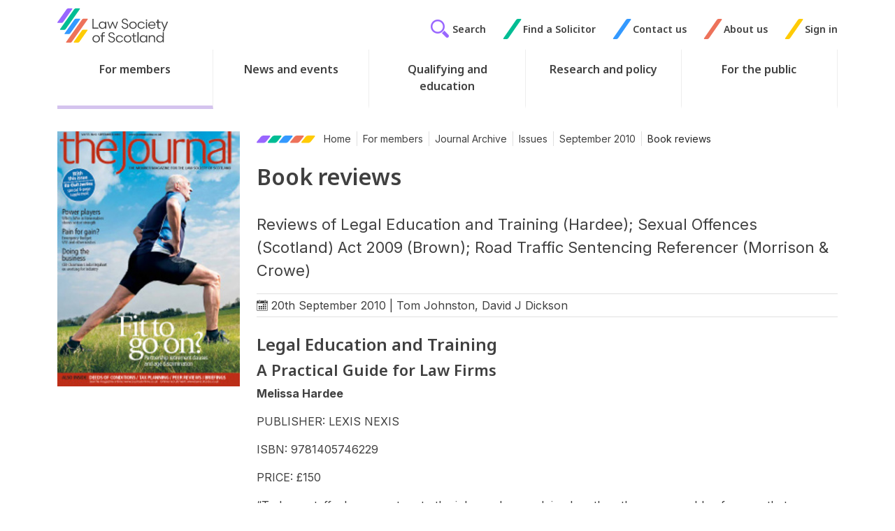

--- FILE ---
content_type: text/html; charset=utf-8
request_url: https://www.lawscot.org.uk/members/journal/issues/vol-55-issue-09/book-reviews/
body_size: 16827
content:
<!DOCTYPE html>
<html class="no-js" lang="en">
<head>
    
<meta http-equiv="content-type" content="text/html;charset=UTF-8" />
<meta name="viewport" content="width=device-width, initial-scale=1">
<title>Book reviews | Law Society of Scotland</title>
	<link rel="canonical" href="https://www.lawscot.org.uk/members/journal/issues/vol-55-issue-09/book-reviews/" />

<link rel="apple-touch-icon" sizes="180x180" href="/images/favicons/apple-touch-icon.png?v=202403061201">
<link rel="icon" type="image/png" sizes="32x32" href="/images/favicons/favicon-32x32.png?v=202403061201">
<link rel="icon" type="image/png" sizes="16x16" href="/images/favicons/favicon-16x16.png?v=202403061201">
<link rel="manifest" href="/images/favicons/site.webmanifest">
<link rel="mask-icon" color="#00bd94" href="/images/favicons/safari-pinned-tab.svg?v=202403061201">
<link rel="shortcut icon" href="/images/favicons/favicon.ico?v=202403061201">
<meta name="msapplication-TileColor" content="#603cba">
<meta name="msapplication-config" content="/images/favicons/browserconfig.xml">
<meta name="theme-color" content="#ffffff">




<link rel="preconnect" href="https://fonts.googleapis.com">
<link rel="preconnect" crossorigin href="https://fonts.gstatic.com">
<link rel="stylesheet" href="https://fonts.googleapis.com/css2?family=Inter:wght@100..900&amp;family=Noto&#x2B;Sans:ital,wght@0,100..900;1,100..900&amp;display=swap">

<script type='application/ld+json'>
	{
		"@context":"https://schema.org",
		"@type":"WebSite",
		"url":"https://www.lawscot.org.uk/members/journal/issues/vol-55-issue-09/book-reviews/",
		"name":"Law Society of Scotland",
		"potentialAction":{
			"@type":"SearchAction",
			"target":"https://www.lawscot.org.uk/members/journal/issues/vol-55-issue-09/book-reviews//search/",
			"query-input":"required name=term"
		}
	}
</script>

<script type="application/ld+json">
	{
		"@context":"https://schema.org",
		"@type" : "Organization",
		"url":"https://www.lawscot.org.uk/members/journal/issues/vol-55-issue-09/book-reviews/",
		"name":"Law Society of Scotland"
	}
</script>



<meta property="og:title" content="Book reviews | Law Society of Scotland" />
<meta property="og:type" content="website" />
<meta property="og:url" content="https://www.lawscot.org.uk/members/journal/issues/vol-55-issue-09/book-reviews/" />
<meta property="og:site_name" content="Law Society of Scotland" />
<meta property="og:description" content="" />
	<meta property="og:image" content="https://www.lawscot.org.uk/media/qyqfteom/logo-with-padding.png?v=202403061201" />
<meta name="twitter:url" content="https://www.lawscot.org.uk/members/journal/issues/vol-55-issue-09/book-reviews/" />
<meta name="twitter:card" content="summary_large_image" />
	<meta name="twitter:site" content="lawscot" />
<meta name="twitter:title" content="Book reviews | Law Society of Scotland" />
<meta name="twitter:description" content="" />
	<meta name="twitter:image" content="https://www.lawscot.org.uk/media/qyqfteom/logo-with-padding.png?v=202403061201" />
<!-- Vanilla Datepicker CSS -->
<link rel='stylesheet' href="https://cdn.jsdelivr.net/npm/vanillajs-datepicker@1.1.4/dist/css/datepicker.min.css">
<link rel="stylesheet" href="/css/global.css?v=202407030935" />


<script rel="stylesheet" defer src="/scripts/global.js?v=202407030935"></script>
<!-- Vanilla Datepicker JS -->
<script src="https://cdn.jsdelivr.net/npm/vanillajs-datepicker@1.1.4/dist/js/datepicker-full.min.js"></script>

<script src="/App_Plugins/UmbracoForms/Assets/promise-polyfill/dist/polyfill.min.js?v=13.5.0" type="application/javascript"></script><script src="/App_Plugins/UmbracoForms/Assets/aspnet-client-validation/dist/aspnet-validation.min.js?v=13.5.0" type="application/javascript"></script>

<script src="https://cc.cdn.civiccomputing.com/9/cookieControl-9.x.min.js"></script>
<script>

 var config = {
        apiKey: '6936a94819816ddbea98abf68f362e35770c1d02',
        product: 'PRO',
		text : {
			title: 'This site uses cookies.',
			intro:  'Some of these cookies are essential, while others help us to improve your experience by providing insights into how the site is being used. For more detailed information on the cookies we use, please check our <a href="/website-terms-and-conditions/privacy-policy/" style="text-decoration: underline;">Privacy Policy</a>.',
			acceptSettings : 'Accept Recommended Settings',
			necessaryTitle : 'Necessary Cookies',
			necessaryDescription : 'Necessary cookies enable core functionality. The website cannot function properly without these cookies which can only be disabled by changing your browser preferences.' 
			
		},
		necessaryCookies: ['UMB-XSRF-V','UMB_UCONTEXT_C','UMB_UCONTEXT','UMB-XSRF-TOKEN','ASP.NET_SessionId'],
		setInnerHTML: true,
        optionalCookies:[
        {
            name : 'analytics',
            label: 'Analytical Cookies',
            description: 'Analytical cookies help us to improve our website by collecting and reporting information on its usage.',
            cookies: ['_ga', '_gid', '_gat', '__utma', '__utmt', '__utmb', '__utmc', '__utmz', '__utmv'],
            onAccept : function(){
				// Add Google Tag Manager
				(function(w,d,s,l,i){w[l]=w[l]||[];w[l].push({'gtm.start':
					new Date().getTime(),event:'gtm.js'});var f=d.getElementsByTagName(s)[0],
					j=d.createElement(s),dl=l!='dataLayer'?'&l='+l:'';j.async=true;j.src=
					'https://www.googletagmanager.com/gtm.js?id='+i+dl;f.parentNode.insertBefore(j,f);
					})(window,document,'script','dataLayer','GTM-WQG35G');

					dataLayer.push({'event': 'analytics_consent_given'});
							// End Google Tag Manager
						},
						onRevoke: function(){
							// Disable Google Analytics
						   window['ga-disable-UA-6942694-2'] = true;
							// End Google Analytics
						}
					} 
				],
		branding : {
			acceptBackground:' #fdda25',
			acceptText:'#002f5f',
			toggleColor:'#fdda25',
			toggleBackground:'#002f5f',
			backgroundColor: '#32587E'
		}
	};
CookieControl.load( config );
</script>
<style>
  #ccc .ccc-content--dark hr {background-color: #99ABBF!important;}
  #ccc .ccc-content--dark .ccc-button-solid, #ccc .ccc-content--dark .ccc-button-solid span {
      font-weight: 700!important;
  }
  #ccc .checkbox-toggle--slider .checkbox-toggle-off, #ccc .checkbox-toggle--slider .checkbox-toggle-on {
      opacity: 1!important;
      text-transform: uppercase!important;
  }
  #ccc-icon.ccc-icon--dark {
      fill: #32587E!important;
  }
 </style>
 
</head>
<body class=" journalArticle">
  

    <div class="nav-container">
        <div class="menu-cover"></div>
<header id="bar-header" role="banner">
	<a class="btn btn-outline-primary skip-to-content" href="#main-content">
  		Skip to content
	</a>

	<div class="container d-flex justify-content-between logo-top-nav">
		<div class="visible-mobile-nav d-flex align-items-center">   
			<button type="button" class="btn menu-open">
				<span class="hamburger">
					<span class="inner"></span>
				</span>
				<span class="visually-hidden">Menu</span>
			</button> 
		</div> 
		
		<div class="logo-wrapper">
			<a class="logo" href="/" title="Home" >
				<img src="/images/logo.svg" alt="Law Society of Scotland"/>
			</a>
		</div> 
		<div class="top-nav d-flex align-items-center hidden-mobile-nav">
		
			
			<a href="/search" class="top-nav-link d-flex align-items-center search-link" aria-label="Search">
			<span class="glyphicon icon-gecko-search text-purple"></span>
			<span class="link-text"> Search</span>
			</a>
			

	<div class="topnav-link d-flex justify-content-start align-items-center">
		<span class="glyphicon  icon-gecko-slash  slash-0"></span>
		<a class="top-nav-link" href="/find-a-solicitor/" role="button">Find a Solicitor</a>
	</div>
	<div class="topnav-link d-flex justify-content-start align-items-center">
		<span class="glyphicon  icon-gecko-slash  slash-1"></span>
		<a class="top-nav-link" href="/about-us/contact-us/" role="button">Contact us</a>
	</div>
	<div class="topnav-link d-flex justify-content-start align-items-center">
		<span class="glyphicon  icon-gecko-slash  slash-2"></span>
		<a class="top-nav-link" href="/about-us/" role="button">About us</a>
	</div>
	<div class="topnav-link d-flex justify-content-start align-items-center">
		<span class="glyphicon  icon-gecko-slash  slash-3"></span>
		<a class="top-nav-link" href="/wcm/lssservices/signin" role="button">Sign in</a>
	</div>


		</div>
	</div>
		

	<div class="header-bottom-row">
		<div class="container">
			<div class="" id="bar-nav-main"> 
				

<nav class="navbar main-nav">

	<div class="top-nav top-nav-mobile visible-mobile-nav">
		<div class="topnav-link">
			<a href="/search" class="top-nav-link d-flex align-items-center search-link" aria-label="Search">
				<span class="glyphicon icon-gecko-search text-purple"></span>
				<span class="link-text"> Search</span>
			</a>
		</div>
		

	<div class="topnav-link d-flex justify-content-start align-items-center">
		<span class="glyphicon  icon-gecko-slash  slash-0"></span>
		<a class="top-nav-link" href="/find-a-solicitor/" role="button">Find a Solicitor</a>
	</div>
	<div class="topnav-link d-flex justify-content-start align-items-center">
		<span class="glyphicon  icon-gecko-slash  slash-1"></span>
		<a class="top-nav-link" href="/about-us/contact-us/" role="button">Contact us</a>
	</div>
	<div class="topnav-link d-flex justify-content-start align-items-center">
		<span class="glyphicon  icon-gecko-slash  slash-2"></span>
		<a class="top-nav-link" href="/about-us/" role="button">About us</a>
	</div>
	<div class="topnav-link d-flex justify-content-start align-items-center">
		<span class="glyphicon  icon-gecko-slash  slash-3"></span>
		<a class="top-nav-link" href="/wcm/lssservices/signin" role="button">Sign in</a>
	</div>


	</div>

	<ul class="navbar-nav me-auto mb-2 mb-lg-0">
			
			<li class="nav-item top-level   active dropdown ">
				<a class="nav-link top-level book-reviews menu-next-level" href="/members/">
					<p class="nav-item-name">For members</p>
						<span class="mobile-menu-item icon-gecko-chevron-right float-end"></span>
				</a>
					<ul class="dropdown-menu level-2">
						<li class="nav-item mobile-menu-item">
							<button class="nav-link btn-mobilenav menu-close-level">
								Close <span class="glyphicon icon-gecko-delete float-end"></span>
							</button>
						</li>
						<li class="nav-item mobile-menu-item">
							<a class="nav-link" href="/members/">
								<p class="nav-item-name">For members</p>
							</a>
						</li>
							<li class="nav-item  dropdown">
		<a class="nav-link book-reviews dropdown-required " href="/members/cpd-training/" target="" data-nodeid="17569" data-level="3">
			<p class="nav-item-name">CPD &amp; Training</p>
				<span class="mobile-menu-item icon-gecko-chevron-right float-end"></span>
		</a>
	</li>
	<li class="nav-item  dropdown">
		<a class="nav-link book-reviews dropdown-required " href="/members/membership-and-fees/" target="" data-nodeid="17496" data-level="3">
			<p class="nav-item-name">Membership and fees</p>
				<span class="mobile-menu-item icon-gecko-chevron-right float-end"></span>
		</a>
	</li>
	<li class="nav-item  dropdown">
		<a class="nav-link book-reviews dropdown-required " href="/members/rules-and-guidance/" target="" data-nodeid="17536" data-level="3">
			<p class="nav-item-name">Rules and guidance</p>
				<span class="mobile-menu-item icon-gecko-chevron-right float-end"></span>
		</a>
	</li>
	<li class="nav-item  dropdown">
		<a class="nav-link book-reviews dropdown-required " href="/members/regulation-and-compliance/" target="" data-nodeid="17546" data-level="3">
			<p class="nav-item-name">Regulation and compliance</p>
				<span class="mobile-menu-item icon-gecko-chevron-right float-end"></span>
		</a>
	</li>
	<li class="nav-item  dropdown">
		<a class="nav-link book-reviews dropdown-required " href="/members/journal-hub/" target="" data-nodeid="105570" data-level="3">
			<p class="nav-item-name">Journal</p>
				<span class="mobile-menu-item icon-gecko-chevron-right float-end"></span>
		</a>
	</li>
	<li class="nav-item  dropdown">
		<a class="nav-link book-reviews dropdown-required " href="/members/business-support/" target="" data-nodeid="17683" data-level="3">
			<p class="nav-item-name">Business support</p>
				<span class="mobile-menu-item icon-gecko-chevron-right float-end"></span>
		</a>
	</li>
	<li class="nav-item  dropdown">
		<a class="nav-link book-reviews dropdown-required " href="/members/career-growth/" target="" data-nodeid="17796" data-level="3">
			<p class="nav-item-name">Career growth</p>
				<span class="mobile-menu-item icon-gecko-chevron-right float-end"></span>
		</a>
	</li>
	<li class="nav-item  dropdown">
		<a class="nav-link book-reviews dropdown-required " href="/members/member-benefits/" target="" data-nodeid="17821" data-level="3">
			<p class="nav-item-name">Member benefits</p>
				<span class="mobile-menu-item icon-gecko-chevron-right float-end"></span>
		</a>
	</li>
	<li class="nav-item  dropdown">
		<a class="nav-link book-reviews dropdown-required " href="/members/professional-support/" target="" data-nodeid="17854" data-level="3">
			<p class="nav-item-name">Professional support</p>
				<span class="mobile-menu-item icon-gecko-chevron-right float-end"></span>
		</a>
	</li>
	<li class="nav-item  dropdown">
		<a class="nav-link book-reviews dropdown-required " href="/members/wellbeing/" target="" data-nodeid="17891" data-level="3">
			<p class="nav-item-name">Lawscot Wellbeing</p>
				<span class="mobile-menu-item icon-gecko-chevron-right float-end"></span>
		</a>
	</li>
	<li class="nav-item  dropdown">
		<a class="nav-link book-reviews dropdown-required " href="/members/sustainability/" target="" data-nodeid="98163" data-level="3">
			<p class="nav-item-name">Lawscot Sustainability</p>
				<span class="mobile-menu-item icon-gecko-chevron-right float-end"></span>
		</a>
	</li>
	<li class="nav-item ">
		<a class="nav-link  " href="/members/business-support/lawscottech/" data-nodeid="106800" data-level="3">
			<p class="nav-item-name">Lawscot Tech</p>
		</a>
	</li>

					</ul>
			</li>
			<li class="nav-item top-level   dropdown ">
				<a class="nav-link top-level book-reviews menu-next-level" href="/news-and-events/">
					<p class="nav-item-name">News and events</p>
						<span class="mobile-menu-item icon-gecko-chevron-right float-end"></span>
				</a>
					<ul class="dropdown-menu level-2">
						<li class="nav-item mobile-menu-item">
							<button class="nav-link btn-mobilenav menu-close-level">
								Close <span class="glyphicon icon-gecko-delete float-end"></span>
							</button>
						</li>
						<li class="nav-item mobile-menu-item">
							<a class="nav-link" href="/news-and-events/">
								<p class="nav-item-name">News and events</p>
							</a>
						</li>
							<li class="nav-item ">
		<a class="nav-link book-reviews " href="/news-and-events/law-society-news/" target="" data-nodeid="28659" data-level="3">
			<p class="nav-item-name">Law Society news</p>
		</a>
	</li>
	<li class="nav-item ">
		<a class="nav-link book-reviews " href="/news-and-events/blogs-opinions/" target="" data-nodeid="38315" data-level="3">
			<p class="nav-item-name">Blogs &amp; opinions</p>
		</a>
	</li>
	<li class="nav-item  dropdown">
		<a class="nav-link book-reviews dropdown-required " href="/members/cpd-training/" target="" data-nodeid="17569" data-level="3">
			<p class="nav-item-name">CPD &amp; Training</p>
				<span class="mobile-menu-item icon-gecko-chevron-right float-end"></span>
		</a>
	</li>
	<li class="nav-item ">
		<a class="nav-link book-reviews " href="/news-and-events/events/" target="" data-nodeid="41387" data-level="3">
			<p class="nav-item-name">Events</p>
		</a>
	</li>

					</ul>
			</li>
			<li class="nav-item top-level   dropdown ">
				<a class="nav-link top-level book-reviews menu-next-level" href="/qualifying-and-education/">
					<p class="nav-item-name">Qualifying and education</p>
						<span class="mobile-menu-item icon-gecko-chevron-right float-end"></span>
				</a>
					<ul class="dropdown-menu level-2">
						<li class="nav-item mobile-menu-item">
							<button class="nav-link btn-mobilenav menu-close-level">
								Close <span class="glyphicon icon-gecko-delete float-end"></span>
							</button>
						</li>
						<li class="nav-item mobile-menu-item">
							<a class="nav-link" href="/qualifying-and-education/">
								<p class="nav-item-name">Qualifying and education</p>
							</a>
						</li>
							<li class="nav-item  dropdown">
		<a class="nav-link book-reviews dropdown-required " href="/qualifying-and-education/qualifying-as-a-scottish-solicitor/" target="" data-nodeid="39859" data-level="3">
			<p class="nav-item-name">Qualifying as a Scottish solicitor</p>
				<span class="mobile-menu-item icon-gecko-chevron-right float-end"></span>
		</a>
	</li>
	<li class="nav-item  dropdown">
		<a class="nav-link book-reviews dropdown-required " href="/qualifying-and-education/career-support-and-advice/" target="" data-nodeid="39912" data-level="3">
			<p class="nav-item-name">Career support and advice</p>
				<span class="mobile-menu-item icon-gecko-chevron-right float-end"></span>
		</a>
	</li>
	<li class="nav-item  dropdown">
		<a class="nav-link book-reviews dropdown-required " href="/qualifying-and-education/our-work-with-schools/" target="" data-nodeid="39925" data-level="3">
			<p class="nav-item-name">Our work with schools</p>
				<span class="mobile-menu-item icon-gecko-chevron-right float-end"></span>
		</a>
	</li>
	<li class="nav-item  dropdown">
		<a class="nav-link book-reviews dropdown-required " href="/qualifying-and-education/funding-your-education/" target="" data-nodeid="39941" data-level="3">
			<p class="nav-item-name">Funding your education</p>
				<span class="mobile-menu-item icon-gecko-chevron-right float-end"></span>
		</a>
	</li>
	<li class="nav-item  dropdown">
		<a class="nav-link book-reviews dropdown-required " href="/qualifying-and-education/social-mobility/" target="" data-nodeid="39944" data-level="3">
			<p class="nav-item-name">Social mobility</p>
				<span class="mobile-menu-item icon-gecko-chevron-right float-end"></span>
		</a>
	</li>

					</ul>
			</li>
			<li class="nav-item top-level   dropdown ">
				<a class="nav-link top-level book-reviews menu-next-level" href="/research-and-policy/">
					<p class="nav-item-name">Research and policy</p>
						<span class="mobile-menu-item icon-gecko-chevron-right float-end"></span>
				</a>
					<ul class="dropdown-menu level-2">
						<li class="nav-item mobile-menu-item">
							<button class="nav-link btn-mobilenav menu-close-level">
								Close <span class="glyphicon icon-gecko-delete float-end"></span>
							</button>
						</li>
						<li class="nav-item mobile-menu-item">
							<a class="nav-link" href="/research-and-policy/">
								<p class="nav-item-name">Research and policy</p>
							</a>
						</li>
							<li class="nav-item  dropdown">
		<a class="nav-link book-reviews dropdown-required " href="/research-and-policy/research/" target="" data-nodeid="39949" data-level="3">
			<p class="nav-item-name">Research</p>
				<span class="mobile-menu-item icon-gecko-chevron-right float-end"></span>
		</a>
	</li>
	<li class="nav-item  dropdown">
		<a class="nav-link book-reviews dropdown-required " href="/research-and-policy/influencing-the-law-and-policy/" target="" data-nodeid="39956" data-level="3">
			<p class="nav-item-name">Influencing the law and policy</p>
				<span class="mobile-menu-item icon-gecko-chevron-right float-end"></span>
		</a>
	</li>
	<li class="nav-item  dropdown">
		<a class="nav-link book-reviews dropdown-required " href="/research-and-policy/equality-and-diversity/" target="" data-nodeid="40126" data-level="3">
			<p class="nav-item-name">Equality and diversity</p>
				<span class="mobile-menu-item icon-gecko-chevron-right float-end"></span>
		</a>
	</li>
	<li class="nav-item  dropdown">
		<a class="nav-link book-reviews dropdown-required " href="/research-and-policy/international-work/" target="" data-nodeid="40147" data-level="3">
			<p class="nav-item-name">Our international work</p>
				<span class="mobile-menu-item icon-gecko-chevron-right float-end"></span>
		</a>
	</li>
	<li class="nav-item  dropdown">
		<a class="nav-link book-reviews dropdown-required " href="/research-and-policy/legal-services-review/" target="" data-nodeid="40155" data-level="3">
			<p class="nav-item-name">Legal Services Review</p>
				<span class="mobile-menu-item icon-gecko-chevron-right float-end"></span>
		</a>
	</li>
	<li class="nav-item ">
		<a class="nav-link book-reviews " href="/research-and-policy/meet-the-policy-team/" target="" data-nodeid="40157" data-level="3">
			<p class="nav-item-name">Meet the Policy team</p>
		</a>
	</li>

					</ul>
			</li>
			<li class="nav-item top-level   dropdown ">
				<a class="nav-link top-level book-reviews menu-next-level" href="/for-the-public/">
					<p class="nav-item-name">For the public</p>
						<span class="mobile-menu-item icon-gecko-chevron-right float-end"></span>
				</a>
					<ul class="dropdown-menu level-2">
						<li class="nav-item mobile-menu-item">
							<button class="nav-link btn-mobilenav menu-close-level">
								Close <span class="glyphicon icon-gecko-delete float-end"></span>
							</button>
						</li>
						<li class="nav-item mobile-menu-item">
							<a class="nav-link" href="/for-the-public/">
								<p class="nav-item-name">For the public</p>
							</a>
						</li>
							<li class="nav-item  dropdown">
		<a class="nav-link book-reviews dropdown-required " href="/for-the-public/what-a-solicitor-can-do-for-you/" target="" data-nodeid="40158" data-level="3">
			<p class="nav-item-name">What solicitors can do for you</p>
				<span class="mobile-menu-item icon-gecko-chevron-right float-end"></span>
		</a>
	</li>
	<li class="nav-item  dropdown">
		<a class="nav-link book-reviews dropdown-required " href="/for-the-public/making-a-complaint/" target="" data-nodeid="102327" data-level="3">
			<p class="nav-item-name">Making a complaint</p>
				<span class="mobile-menu-item icon-gecko-chevron-right float-end"></span>
		</a>
	</li>
	<li class="nav-item  dropdown">
		<a class="nav-link book-reviews dropdown-required " href="/for-the-public/client-protection/" target="" data-nodeid="40167" data-level="3">
			<p class="nav-item-name">Client protection</p>
				<span class="mobile-menu-item icon-gecko-chevron-right float-end"></span>
		</a>
	</li>
	<li class="nav-item ">
		<a class="nav-link  " href="/find-a-solicitor/" data-nodeid="65824" data-level="3">
			<p class="nav-item-name">Find a Solicitor</p>
		</a>
	</li>
	<li class="nav-item  dropdown">
		<a class="nav-link book-reviews dropdown-required " href="/for-the-public/frequently-asked-questions/" target="" data-nodeid="40183" data-level="3">
			<p class="nav-item-name">Frequently asked questions</p>
				<span class="mobile-menu-item icon-gecko-chevron-right float-end"></span>
		</a>
	</li>
	<li class="nav-item ">
		<a class="nav-link book-reviews " href="/for-the-public/your-scottish-solicitor/" target="" data-nodeid="40187" data-level="3">
			<p class="nav-item-name">Your Scottish solicitor</p>
		</a>
	</li>

					</ul>
			</li>
			<li class="nav-item top-level visible-mobile-nav  dropdown ">
				<a class="nav-link top-level book-reviews menu-next-level" href="/about-us/">
					<p class="nav-item-name">About us</p>
						<span class="mobile-menu-item icon-gecko-chevron-right float-end"></span>
				</a>
					<ul class="dropdown-menu level-2">
						<li class="nav-item mobile-menu-item">
							<button class="nav-link btn-mobilenav menu-close-level">
								Close <span class="glyphicon icon-gecko-delete float-end"></span>
							</button>
						</li>
						<li class="nav-item mobile-menu-item">
							<a class="nav-link" href="/about-us/">
								<p class="nav-item-name">About us</p>
							</a>
						</li>
							<li class="nav-item  dropdown">
		<a class="nav-link book-reviews dropdown-required " href="/about-us/contact-us/" target="" data-nodeid="40188" data-level="3">
			<p class="nav-item-name">Contact us</p>
				<span class="mobile-menu-item icon-gecko-chevron-right float-end"></span>
		</a>
	</li>
	<li class="nav-item  dropdown">
		<a class="nav-link book-reviews dropdown-required " href="/about-us/who-we-are/" target="" data-nodeid="40191" data-level="3">
			<p class="nav-item-name">Who we are</p>
				<span class="mobile-menu-item icon-gecko-chevron-right float-end"></span>
		</a>
	</li>
	<li class="nav-item  dropdown">
		<a class="nav-link book-reviews dropdown-required " href="/about-us/strategy-reports-plans/" target="" data-nodeid="40205" data-level="3">
			<p class="nav-item-name">Our strategy, reports and plans</p>
				<span class="mobile-menu-item icon-gecko-chevron-right float-end"></span>
		</a>
	</li>
	<li class="nav-item ">
		<a class="nav-link book-reviews " href="/about-us/help-and-advice/" target="" data-nodeid="40341" data-level="3">
			<p class="nav-item-name">Help and advice</p>
		</a>
	</li>
	<li class="nav-item  dropdown">
		<a class="nav-link book-reviews dropdown-required " href="/about-us/our-standards/" target="" data-nodeid="40343" data-level="3">
			<p class="nav-item-name">Our standards</p>
				<span class="mobile-menu-item icon-gecko-chevron-right float-end"></span>
		</a>
	</li>
	<li class="nav-item  dropdown">
		<a class="nav-link book-reviews dropdown-required " href="/about-us/work-with-us/" target="" data-nodeid="40346" data-level="3">
			<p class="nav-item-name">Work with us</p>
				<span class="mobile-menu-item icon-gecko-chevron-right float-end"></span>
		</a>
	</li>
	<li class="nav-item ">
		<a class="nav-link book-reviews " href="/about-us/equality-and-diversity/" target="" data-nodeid="40365" data-level="3">
			<p class="nav-item-name">Equality and diversity</p>
		</a>
	</li>

					</ul>
			</li>
	</ul>
</nav>
 
			</div> 
		</div>
	</div>

</header>
        <div id="bar-content" class="bar-page-content  " role="main">  
	 
	

	<div class="container main-body">
		<div class="row"> 
			
      <div class="col-md-8 col-xl-9 order-1 order-md-2">
<div class="breadcrumb-wrapper">
  <nav aria-label="breadcrumb">
    
   
      <ol class="breadcrumb">
      <li class="breadcrumb-icons breadcrumb-item">
        <svg width="20" height="11" viewBox="0 0 20 11" fill="none">

          <path d="M9.89756 0C8.5574 0 6.84253 0.778107 6.06769 1.73739L0.376631 8.78921C-0.397808 9.74887 0.0601819 10.527 1.40081 10.527H9.62326C10.9643 10.527 12.6787 9.74887 13.4532 8.78921L19.1447 1.73739C19.9191 0.778107 19.4606 0 18.1204 0H9.89756Z" fill="black" />
        </svg>
        <svg width="20" height="11" viewBox="0 0 20 11" fill="none">

          <path d="M9.89756 0C8.5574 0 6.84253 0.778107 6.06769 1.73739L0.376631 8.78921C-0.397808 9.74887 0.0601819 10.527 1.40081 10.527H9.62326C10.9643 10.527 12.6787 9.74887 13.4532 8.78921L19.1447 1.73739C19.9191 0.778107 19.4606 0 18.1204 0H9.89756Z" fill="black" />
        </svg>
        <svg width="20" height="11" viewBox="0 0 20 11" fill="none">

          <path d="M9.89756 0C8.5574 0 6.84253 0.778107 6.06769 1.73739L0.376631 8.78921C-0.397808 9.74887 0.0601819 10.527 1.40081 10.527H9.62326C10.9643 10.527 12.6787 9.74887 13.4532 8.78921L19.1447 1.73739C19.9191 0.778107 19.4606 0 18.1204 0H9.89756Z" fill="black" />
        </svg>
        <svg width="20" height="11" viewBox="0 0 20 11" fill="none">

          <path d="M9.89756 0C8.5574 0 6.84253 0.778107 6.06769 1.73739L0.376631 8.78921C-0.397808 9.74887 0.0601819 10.527 1.40081 10.527H9.62326C10.9643 10.527 12.6787 9.74887 13.4532 8.78921L19.1447 1.73739C19.9191 0.778107 19.4606 0 18.1204 0H9.89756Z" fill="black" />
        </svg>
        <svg width="20" height="11" viewBox="0 0 20 11" fill="none">

          <path d="M9.89756 0C8.5574 0 6.84253 0.778107 6.06769 1.73739L0.376631 8.78921C-0.397808 9.74887 0.0601819 10.527 1.40081 10.527H9.62326C10.9643 10.527 12.6787 9.74887 13.4532 8.78921L19.1447 1.73739C19.9191 0.778107 19.4606 0 18.1204 0H9.89756Z" fill="black" />
        </svg>
      </li>

              <li class="breadcrumb-item"><a href="/">Home</a></li>
              <li class="breadcrumb-item"><a href="/members/">For members</a></li>
              <li class="breadcrumb-item"><a href="/members/journal/">Journal Archive</a></li>
              <li class="breadcrumb-item"><a href="/members/journal/issues/">Issues</a></li>
              <li class="breadcrumb-item"><a href="/members/journal/issues/vol-55-issue-09/">September 2010</a></li>
      <li class="breadcrumb-item active" aria-current="page">Book reviews</li>
      </ol>
    </nav>
</div>
 <div class="page-heading">
  <h1>Book reviews
    </h1>
</div> 
 
 
  

<div class="journal-article-summary">
        Reviews of Legal Education and Training (Hardee); Sexual Offences (Scotland) Act 2009 (Brown); Road Traffic Sentencing Referencer (Morrison &amp; Crowe)
</div>

<div class="meta-data mb-4">
    <span class="glyphicon icon-gecko-calendar"></span> 20th September 2010 | Tom Johnston, David J Dickson
</div>

 
				 
				<div id="main-content" class="main-content  mb-4">
<div class="content-block rich-text-editor-cb item-0 ">
	<div class="inner-container">
		
		<div class="item-content"><h3>Legal Education and Training</h3>
<h4>A Practical Guide for Law Firms</h4>
<p><i><b>Melissa Hardee<br>
</b></i></p>
<p>PUBLISHER: LEXIS NEXIS</p>
<p>ISBN: 9781405746229</p>
<p>PRICE: £150</p>
<p>“To have staff who are not up to the job or who are doing less than they are capable of means that you are footing the bill for wasted capacity. You need the right resources working to capacity, particularly when times are tough and margins are lean.”</p>
<p>In summary that is the premise and the <i>raison d’être</i> of this work. I was a little disconcerted to read in the foreword that “this is a very important book”. An author with a good conceit of herself, I thought, until I realised these were the words of Tony King, chair of the (English) Law Society’s Education and Training Committee. The author herself points out that if you have invested in a combination oven/grill/microwave, you need to make sure you can use it for more than reheating a cup of coffee.</p>
<p>The book is in five sections, namely Issues for Management; Regulation; Designing and Delivering Training; Meeting Training Needs within the Firm; and The Training Function. She readily deals with the training sceptics, while being alive to the many ways in which a training budget can be wasted. Training for its own sake is of no value – learn how to measure the return.</p>
<p>The regulation section is very thorough. This is not an English book to which a mini-kilt has been added. The section about our own rules and procedures is written in as much detail as that relating to south of the border. The section on designing and delivering training is impressive. Most senior lawyers have given training in one shape or form over the years. How many of us understand the learning process, and how it varies from person to person? How many of us did appropriate preparation or got suitable feedback from those poor glazed-eye trainees? Whisper it if ye dare – teachers are highly trained professionals. If we decide to have more of our CPD done in-house, let’s make sure we do that as professionally as we deal with our clients’ business.</p>
<p>The rest of the book contains all manner of useful tips, from how to design, develop and evaluate a training programme, to the nuts and bolts of getting the best out of PowerPoint.</p>
<p>Tony King’s foreword is spot on. I commend this book to you all.</p>
<ul>
    <li><i>Tom Johnston, Young & Partners LLP</i></li>
</ul>
<hr>
<h3>Sexual Offences (Scotland) Act 2009</h3>
<p><i><b>Alastair Brown</b></i></p>
<p>PUBLISHER: W GREEN</p>
<p>ISBN: 9780414017856</p>
<p>PRICE: £45</p>
<p>When brought into force (anticipated to be this autumn), this legislation will sweep away centuries of precedent in what can already be a complex area of criminal law. Dr Alastair Brown brings his characteristic clarity of thought to his annotations on legislation which he describes as “a complete recasting and comprehensive codification of the substantive law of sexual offences in Scotland”.</p>
<p>Dr Brown’s annotations take account of the approach to the legislation taken by the Scottish Law Commission upon whose recommendations the Act is broadly based, as well as English and European case law. Given the impact of the legislation in practice, this annotated volume is a must for all who practise law in this area.</p>
<ul>
    <li><i>David J Dickson</i></li>
</ul>
<hr>
<h3>Road Traffic Sentencing Referencer</h3>
<p><i><b>Nigel Morrison and Frank Crowe</b></i></p>
<p>PUBLISHER: W GREEN</p>
<p>ISBN: 9780414017894</p>
<p>PRICE: £45</p>
<p>This offprint from Sentencing Practice is highly useful, giving as it does guidance to the approach adopted by the courts to sentencing in this area of law. Each of the major offences is taken in turn, the maximum penalties that may be imposed noted as well as the position of relevant penalty points, followed by any guidelines the High Court may have offered, and cases of interest, which are concisely annotated.</p>
<p>As a separate offprint it might have been useful to have the offence included at the beginning of the section and a table outlining the broad range of sentence imposed, but this does not detract from what is a useful, handy guide that practitioners would find beneficial.</p>
<ul>
    <li><i>David J Dickson</i></li>
</ul></div>
	</div>
</div></div>



				
 


	<div class="clearfix"></div>
  
	<div class="h3 clearfix">Share this article</div>
	

<div class="social-share-component mt-4 mb-4">
	<div class="d-flex justify-content-between">
		<div class="share-this-icons">
			<a class="facebook btn btn-share"
				onclick="window.open(this.href, 'mywin','left=20,top=20,width=500,height=500,toolbar=1,resizable=0'); return false;"
				 
				title="On Facebook"
				href="https://www.facebook.com/sharer.php?u=https://www.lawscot.org.uk/members/journal/issues/vol-55-issue-09/book-reviews/&amp;t=Book reviews">
				<div class="glyphicon icon-gecko-facebook"></div>
			</a>

			<a class="twitter btn btn-share"
				onclick="window.open(this.href, 'mywin','left=20,top=20,width=500,height=500,toolbar=1,resizable=0'); return false;"
				 
				title="On Twitter"
				href="https://twitter.com/share?url=https://www.lawscot.org.uk/members/journal/issues/vol-55-issue-09/book-reviews/&amp;text=">
				<div class="glyphicon icon-gecko-twitter-x"></div>
			</a>

			<a class="linkedin btn btn-share"
				onclick="window.open(this.href, 'mywin','left=20,top=20,width=500,height=500,toolbar=1,resizable=0'); return false;"
				 
				title="On LinkedIn"
				href="https://www.linkedin.com/sharing/share-offsite/?url=https://www.lawscot.org.uk/members/journal/issues/vol-55-issue-09/book-reviews/">
				<div class="glyphicon icon-gecko-linkedin"></div>
			</a>
		</div>
		
		<div class="favorites-button">
			<a href="https://www.lawscot.org.uk/WCM/addfavourite?Title=Book&#x2B;reviews&amp;Content=&amp;FavUrl=https%3a%2f%2fwww.lawscot.org.uk%2fmembers%2fjournal%2fissues%2fvol-55-issue-09%2fbook-reviews%2f" class="pull-right btn btn-outline-primary">Add To Favorites</a>
		</div>
		
	</div>
</div>


	
<div  class="content-block journal-ads-cb item-0 journal-ad-main">
	<div class="inner-container">
		

						<div class="journal-ad-item d-flex justify-content-center">
							<a href="https://www.lawware.co.uk/?utm_source=LSOS%20MPU&amp;utm_medium=web&amp;utm_campaign=May" title="https://lawware.co.uk/">
								<img src="/media/54ego135/lawware.jpg?width=728&amp;height=90&amp;v=1da60457b454c80" class="" alt="https://lawware.co.uk/" />
							</a>
						</div>
	</div>
</div>
	<div  class="content-block journal-grouped-articles-list-cb item-1">
	<div class="inner-container">
		

		<div class="issue-article-list">
				<div class="issue-article-list-section">
					<h2>In this issue</h2>

					<ul class="arrow list-section">
							<li><a href="/members/journal/issues/vol-55-issue-09/the-renaissance-of-scottish-arbitration/">The renaissance of Scottish arbitration</a></li>
							<li><a href="/members/journal/issues/vol-55-issue-09/eu-civil-justice-supplement/">EU Civil Justice Supplement</a></li>
							<li><a href="/members/journal/issues/vol-55-issue-09/home-of-innovation/">Home of innovation</a></li>
							<li><a href="/members/journal/issues/vol-55-issue-09/life-at-the-sharp-end/">Life at the sharp end</a></li>
							<li><a href="/members/journal/issues/vol-55-issue-09/will-you-still-need-me/">Will you still need me?</a></li>
							<li><a href="/members/journal/issues/vol-55-issue-09/standovers-stood-down/">Standovers stood down</a></li>
							<li><a href="/members/journal/issues/vol-55-issue-09/nasty-medicine/">Nasty medicine</a></li>
							<li><a href="/members/journal/issues/vol-55-issue-09/surprise-results/">Surprise results?</a></li>
							<li><a href="/members/journal/issues/vol-55-issue-09/business-leads/">Business leads</a></li>
							<li><a href="/members/journal/issues/vol-55-issue-09/green-growth/">Green growth</a></li>
							<li><a href="/members/journal/issues/vol-55-issue-09/childs-play/">Child&#x27;s play?</a></li>
							<li><a href="/members/journal/issues/vol-55-issue-09/law-reform-update/">Law reform update</a></li>
							<li><a href="/members/journal/issues/vol-55-issue-09/approval-of-our-peers/">Approval of our peers</a></li>
							<li><a href="/members/journal/issues/vol-55-issue-09/a-two-in-one-measure/">A two-in-one measure</a></li>
							<li><a href="/members/journal/issues/vol-55-issue-09/society-and-lbc-launch-business-support-package/">Society and LBC launch business support package</a></li>
							<li><a href="/members/journal/issues/vol-55-issue-09/ask-ash/">Ask Ash</a></li>
							<li><a href="/members/journal/issues/vol-55-issue-09/paper-pixel-and-process/">Paper, pixel and process</a></li>
							<li><a href="/members/journal/issues/vol-55-issue-09/it-could-happen-to-you/">It could happen to you</a></li>
							<li><a href="/members/journal/issues/vol-55-issue-09/the-good-and-the-bad/">The good and the bad</a></li>
							<li><a href="/members/journal/issues/vol-55-issue-09/voyage-of-the-endeavour/">Voyage of the endeavour</a></li>
							<li><a href="/members/journal/issues/vol-55-issue-09/keeping-an-eye-on-the-competition/">Keeping an eye on the competition</a></li>
							<li><a href="/members/journal/issues/vol-55-issue-09/courting-controversy/">Courting controversy</a></li>
							<li><a href="/members/journal/issues/vol-55-issue-09/parting-such-sweet-sorrow/">Parting: such sweet sorrow?</a></li>
							<li><a href="/members/journal/issues/vol-55-issue-09/website-review/">Website review</a></li>
							<li><a href="/members/journal/issues/vol-55-issue-09/book-reviews/">Book reviews</a></li>
							<li><a href="/members/journal/issues/vol-55-issue-09/all-change-for-annual-conference/">All change for annual conference</a></li>
							<li><a href="/members/journal/issues/vol-55-issue-09/wriggle-room/">Wriggle room?</a></li>
							<li><a href="/members/journal/issues/vol-55-issue-09/land-risks-and-client-value/">Land risks and client value</a></li>
					</ul>
				</div>
		</div>
	</div>
</div>
	


<div class="content-block journal-recent-issues-cb item-2">
	<div class="inner-container">
		
	<h2 class="content-block-heading">Recent Issues</h2>



		<div class="row">

<div class="col-sm-6 col-md-4 col-lg-3">
	<div class="issue-item mb-3 position-relative">
		<img class="w-100" src="/media/zzeh3iba/journal-cover-december-2023_web.jpg?width=270&amp;height=378&amp;v=1da49fe36f68f60" alt="">
		<div class="recent-issue-text">
			<a href="/members/journal/issues/vol-68-issue-12/" class="stretched-link">Dec 2023</a>
		</div>
	</div>
</div>
<div class="col-sm-6 col-md-4 col-lg-3">
	<div class="issue-item mb-3 position-relative">
		<img class="w-100" src="/media/aedj22yd/01-lss-journal-november-2023_coverpnrev.jpg?width=270&amp;height=378&amp;v=1da49fe3913ca10" alt="">
		<div class="recent-issue-text">
			<a href="/members/journal/issues/vol-68-issue-11/" class="stretched-link">Nov 2023</a>
		</div>
	</div>
</div>
<div class="col-sm-6 col-md-4 col-lg-3">
	<div class="issue-item mb-3 position-relative">
		<img class="w-100" src="/media/4jvffzct/journal-october-2023_cover.jpg?width=270&amp;height=378&amp;v=1da49fe3c7c9790" alt="">
		<div class="recent-issue-text">
			<a href="/members/journal/issues/vol-68-issue-10/" class="stretched-link">Oct 2023</a>
		</div>
	</div>
</div>
<div class="col-sm-6 col-md-4 col-lg-3">
	<div class="issue-item mb-3 position-relative">
		<img class="w-100" src="/media/qscf4ngu/lss-journal-sept-2023.jpg?width=270&amp;height=378&amp;v=1da49fe40121a60" alt="">
		<div class="recent-issue-text">
			<a href="/members/journal/issues/vol-68-issue-09/" class="stretched-link">Sept 2023</a>
		</div>
	</div>
</div>		</div>

		<div>
			<a href="/members/journal/issues/" class="btn btn-outline-dark mt-3">Search the archive</a>
		</div>
	</div>


</div>
			</div>

			<div class="col-md-4 col-xl-3 order-2 order-md-1">
				<h2 class="visually-hidden">Additional</h2>
				

<div id="sidebar-content" class="main-content">
<div  class="content-block detail-image-cb item-0" date-id="91283">
	<div class="inner-container">
		

		<img src="/media/40abh5wz/thejournal_156_t.jpg?width=270&amp;height=378&amp;v=1da08f807ffd7d0" class="w-100" alt="">
	
	</div>
</div></div>

			</div>
		</div>
	</div> 
</div> 
        <footer class="mt-auto">
	<div class="container">
		<div class="d-sm-flex justify-content-between">
		<div class="footer-logo mb-4">
			<a href="/" title="Home">
				<svg width="159" height="49" viewBox="0 0 159 49" fill="none" xmlns="http://www.w3.org/2000/svg">
					<g class="symbol">
					<path d="M26.7779 14.7607C25.9584 14.7607 24.9095 15.3035 24.4357 15.9726L10.5199 35.6328C10.0463 36.302 10.3267 36.8448 11.1463 36.8448H16.1751C16.9949 36.8448 18.0435 36.302 18.5171 35.6328L32.4328 15.9726C32.9064 15.3035 32.626 14.7607 31.8065 14.7607H26.7779Z" fill="#3399FF"/>
					<path d="M37.6296 14.7607C36.8101 14.7607 35.7615 15.3032 35.2873 15.9726L12.7578 47.7883C12.2837 48.4578 12.5641 49 13.3839 49H18.4163C19.2358 49 20.2847 48.4578 20.7585 47.7883L43.2883 15.9726C43.7619 15.3032 43.4818 14.7607 42.6622 14.7607H37.6296Z" fill="#ED725A"/>
					<path d="M26.4265 0C25.607 0 24.5581 0.542468 24.084 1.2119L4.06303 29.4892C3.58942 30.1584 3.86952 30.7009 4.68936 30.7009H9.72087C10.5405 30.7009 11.5893 30.1584 12.0629 29.4892L32.0842 1.2119C32.558 0.542468 32.2776 0 31.4581 0H26.4265Z" fill="#00BD94"/>
					<path d="M15.6138 0C14.7943 0 13.7457 0.542468 13.2718 1.2119L0.230446 19.6396C-0.243426 20.3093 0.0369338 20.8518 0.856706 20.8518H5.88479C6.70456 20.8518 7.75295 20.3093 8.22676 19.6396L21.2684 1.2119C21.7423 0.542468 21.4617 0 20.6422 0H15.6138Z" fill="#9966FF"/>
					<path d="M29.2659 49C30.0854 49 31.1341 48.4574 31.6079 47.788L43.0176 31.6639C43.4912 30.9945 43.2108 30.4517 42.3913 30.4517H37.364C36.5445 30.4517 35.4959 30.9945 35.0223 31.6639L23.6124 47.788C23.1385 48.4574 23.4192 49 24.2387 49H29.2659Z" fill="#FFCC05"/>
					</g>
					<g class="text-group" fill="#ffffff" >
					<path d="M158.259 19.0933H156.583L153.374 27.0518L150.084 19.0933H148.449L152.546 28.6678L150.676 33.0731H152.291L154.101 28.7887L158.259 19.0933Z" />
					<path d="M144.637 20.4063H147.645V19.0932H144.637V15.9421H143.063V19.0932H141.024V20.4063H143.063V25.4561C143.063 27.8598 143.668 29.2738 145.99 29.2738C146.555 29.2738 147.241 29.1525 147.524 29.0312V27.7588C147.16 27.8598 146.797 27.9405 146.333 27.9405C145.081 27.9405 144.637 27.3345 144.637 25.9611V20.4063Z" />
					<path d="M140.318 24.7086V23.9614C140.318 21.1132 138.36 18.8511 135.211 18.8511C132.163 18.8511 130.024 21.1537 130.024 24.0624C130.024 26.9306 132.022 29.2738 135.292 29.2738C137.533 29.2738 139.349 28.001 140.096 26.3651H138.602C138.017 27.3143 136.826 28.0618 135.272 28.0618C133.193 28.0618 131.82 26.7691 131.578 24.7086H140.318ZM138.845 23.4969H131.558C131.76 21.396 133.253 20.0225 135.231 20.0225C137.371 20.0225 138.683 21.5173 138.845 23.4969Z" />
					<path d="M128.572 16.8437C128.572 16.278 128.148 15.8337 127.543 15.8337C126.937 15.8337 126.514 16.278 126.514 16.8437C126.514 17.4092 126.937 17.8537 127.543 17.8537C128.148 17.8537 128.572 17.4092 128.572 16.8437Z" />
					<path d="M116.309 24.0624C116.309 22.0425 117.682 20.164 120.043 20.164C121.799 20.164 122.95 21.093 123.515 22.285H125.049C124.403 20.3457 122.566 18.8511 120.063 18.8511C116.834 18.8511 114.755 21.2143 114.755 24.0624C114.755 26.9103 116.834 29.2738 120.063 29.2738C122.566 29.2738 124.403 27.779 125.049 25.8398H123.515C122.95 27.0518 121.86 27.9608 120.043 27.9608C117.682 27.9608 116.309 26.1023 116.309 24.0624Z" />
					<path d="M113.543 24.0624C113.543 21.3355 111.465 18.8511 108.174 18.8511C104.884 18.8511 102.805 21.3355 102.805 24.0624C102.805 26.7891 104.884 29.2738 108.174 29.2738C111.465 29.2738 113.543 26.7891 113.543 24.0624ZM112.009 24.0624C112.009 26.0821 110.576 27.9608 108.174 27.9608C105.793 27.9608 104.339 26.0821 104.339 24.0624C104.339 22.0627 105.793 20.164 108.174 20.164C110.576 20.164 112.009 22.0627 112.009 24.0624Z" />
					<path d="M93.783 18.3258C93.783 16.831 94.8934 15.9221 96.5889 15.9221C98.2641 15.9221 99.3138 16.9723 99.4954 18.447H100.969C100.787 16.2653 99.1926 14.6091 96.6092 14.6091C94.1263 14.6091 92.229 16.1039 92.229 18.366C92.229 20.4062 93.7023 21.4969 95.7815 22.1029L97.5374 22.6079C99.011 23.0321 100 23.8401 100 25.2943C100 26.8093 98.7889 28.001 96.7705 28.001C94.7925 28.001 93.6419 26.8498 93.3391 25.1328H91.805C92.1685 27.6172 93.9649 29.3139 96.7503 29.3139C99.5157 29.3139 101.554 27.6172 101.554 25.1933C101.554 23.0119 100.202 21.8809 98.0018 21.2547L96.3263 20.7497C94.8327 20.3255 93.783 19.7799 93.783 18.3258Z" />
					<path d="M83.4292 29.0312L86.679 19.0933H85.1652L82.8237 26.9103L79.6144 19.0933H78.5647L75.3555 26.9103L73.014 19.0933H71.5001L74.7499 29.0312H75.8398L79.0896 21.2345L82.3393 29.0312H83.4292Z" />
					<path d="M70.0272 29.0313V19.0933H68.4932V21.1132C67.9481 19.9621 66.3738 18.8511 64.3553 18.8511C61.3074 18.8511 59.269 21.3153 59.269 24.0624C59.269 26.8093 61.3074 29.2738 64.3553 29.2738C66.3738 29.2738 67.9078 28.1425 68.5134 27.0316V29.0313H70.0272ZM68.4529 24.0624C68.4529 26.5671 66.5352 27.9811 64.6176 27.9811C62.3166 27.9811 60.8433 26.1831 60.8433 24.0624C60.8433 21.9415 62.3166 20.1438 64.6176 20.1438C66.5352 20.1438 68.4529 21.5577 68.4529 24.0624Z" />
					<path d="M50.2357 29.0312H58.8141V27.6172H51.8504V14.8918H50.2357V29.0312Z" />
					<path d="M128.33 19.0933H126.756V29.0312H128.33V19.0933Z" />
					<path d="M108.422 35.486V38.6369H106.384V39.9499H108.422V44.9997C108.422 47.4034 109.028 48.8174 111.349 48.8174C111.914 48.8174 112.6 48.6964 112.883 48.5751V47.3024C112.52 47.4034 112.156 47.4844 111.692 47.4844C110.441 47.4844 109.997 46.8784 109.997 45.5047V39.9499H113.004V38.6369H109.997V35.486H108.422ZM105.904 43.606C105.904 40.8791 103.825 38.3947 100.535 38.3947C97.2448 38.3947 95.1656 40.8791 95.1656 43.606C95.1656 46.3329 97.2448 48.8174 100.535 48.8174C103.825 48.8174 105.904 46.3329 105.904 43.606ZM104.37 43.606C104.37 45.626 102.937 47.5044 100.535 47.5044C98.1531 47.5044 96.6997 45.626 96.6997 43.606C96.6997 41.6063 98.1531 39.7076 100.535 39.7076C102.937 39.7076 104.37 41.6063 104.37 43.606ZM85.2757 43.606C85.2757 41.5861 86.6481 39.7076 89.0099 39.7076C90.7657 39.7076 91.9164 40.6369 92.4814 41.8286H94.0155C93.3695 39.8894 91.5326 38.3947 89.0298 38.3947C85.8003 38.3947 83.7214 40.7578 83.7214 43.606C83.7214 46.4542 85.8003 48.8174 89.0298 48.8174C91.5326 48.8174 93.3695 47.3227 94.0155 45.3834H92.4814C91.9164 46.5954 90.8262 47.5044 89.0099 47.5044C86.6481 47.5044 85.2757 45.6463 85.2757 43.606ZM74.6991 37.8695C74.6991 36.3747 75.8093 35.4658 77.5047 35.4658C79.1802 35.4658 80.2296 36.5159 80.4112 37.9907H81.8848C81.703 35.809 80.1084 34.1528 77.5249 34.1528C75.0423 34.1528 73.1448 35.6475 73.1448 37.91C73.1448 39.9499 74.6184 41.0409 76.6973 41.6468L78.4535 42.1518C79.9268 42.5758 80.9158 43.3838 80.9158 44.8383C80.9158 46.3532 79.7048 47.5449 77.6863 47.5449C75.7083 47.5449 74.5577 46.3935 74.2549 44.6765H72.7211C73.0843 47.1612 74.8807 48.8579 77.6663 48.8579C80.4314 48.8579 82.4701 47.1612 82.4701 44.7372C82.4701 42.5555 81.1176 41.4246 78.9176 40.7984L77.2424 40.2934C75.7488 39.8691 74.6991 39.3239 74.6991 37.8695ZM67.009 35.4455C67.3522 35.4455 67.7961 35.506 67.998 35.5868V34.2738C67.756 34.1728 67.1906 34.1123 66.767 34.1123C64.4052 34.1123 63.3355 35.2638 63.3355 37.7482V38.6369H61.4785V39.9499H63.3355V48.5751H64.9099V39.9499H67.8968V38.6369H64.9099V37.7684C64.9099 36.1323 65.4347 35.4455 67.009 35.4455ZM60.9742 43.606C60.9742 40.8791 58.895 38.3947 55.605 38.3947C52.3151 38.3947 50.2359 40.8791 50.2359 43.606C50.2359 46.3329 52.3151 48.8174 55.605 48.8174C58.895 48.8174 60.9742 46.3329 60.9742 43.606ZM59.4401 43.606C59.4401 45.626 58.0069 47.5044 55.605 47.5044C53.2231 47.5044 51.7699 45.626 51.7699 43.606C51.7699 41.6063 53.2231 39.7076 55.605 39.7076C58.0069 39.7076 59.4401 41.6063 59.4401 43.606ZM114.619 34.1123V48.5751H116.193V34.1123H114.619ZM117.778 43.606C117.778 46.3532 119.817 48.8174 122.865 48.8174C124.883 48.8174 126.417 47.6864 127.023 46.5754V48.5751H128.536V38.6369H127.002V40.6569C126.457 39.5057 124.883 38.3947 122.865 38.3947C119.817 38.3947 117.778 40.8589 117.778 43.606ZM119.353 43.606C119.353 41.4851 120.826 39.6874 123.127 39.6874C125.044 39.6874 126.962 41.1013 126.962 43.606C126.962 46.1107 125.044 47.5247 123.127 47.5247C120.826 47.5247 119.353 45.7269 119.353 43.606ZM132.175 38.6369H130.661V48.5751H132.236V43.1416C132.236 41.2628 133.548 39.8087 135.405 39.8087C137.423 39.8087 138.271 41.2226 138.271 43.1818V48.5751H139.845V42.8788C139.845 40.2934 138.311 38.3947 135.889 38.3947C134.133 38.3947 132.7 39.1622 132.175 40.5761V38.6369ZM141.496 43.606C141.496 46.3532 143.534 48.8174 146.582 48.8174C148.601 48.8174 150.134 47.6864 150.74 46.5754V48.5751H152.254V34.1123H150.679V40.6569C150.134 39.5057 148.601 38.3947 146.582 38.3947C143.534 38.3947 141.496 40.8589 141.496 43.606ZM143.07 43.606C143.07 41.4851 144.543 39.6874 146.844 39.6874C148.762 39.6874 150.679 41.1013 150.679 43.606C150.679 46.1107 148.762 47.5247 146.844 47.5247C144.543 47.5247 143.07 45.7269 143.07 43.606Z" />

					</g>
				</svg>
			</a>
		</div>
			<div class="mb-4">
			<div class="share-icons">
	<ul class="list-inline">
		<li class="list-inline-item">
			<a class="facebook btn btn-share"
				 
				title="Facebook"
				href="https://www.facebook.com/TheLawSocietyofScotland/">
				<div class="glyphicon icon-gecko-facebook"></div>
			</a>
		</li> 
		<li class="list-inline-item">
			<a class="twitter-x btn btn-share"
				 
				title="Twitter-x"
				href="https://x.com/Lawscot">
				<div class="glyphicon icon-gecko-twitter-x"></div>
			</a>
		</li> 
		<li class="list-inline-item">
			<a class="linkedin btn btn-share"
				 
				title="LinkedIn"
				href="https://www.linkedin.com/company/law-society-of-scotland/">
				<div class="glyphicon icon-gecko-linkedin"></div>
			</a>
		</li> 
	</ul>
</div> 



			</div>
		</div>
		<div class="d-lg-flex justify-content-between">
		<div class="footer-address mb-4 ">
			<div class="footer-header mb-4">Law Society of Scotland</div>
			<div>Atria One, 144 Morrison Street<br />Edinburgh<br />EH3 8EX</div>
				<div class="mb-4">If you&#x2019;re looking for a solicitor, visit FindaSolicitor.scot</div>
			<div class="contact-methods">
 <div>T: <span>&#x2B;44(0) 131 226 7411</span></div>  <div>E: <a href="mailto:lawscot@lawscot.org.uk">lawscot@lawscot.org.uk</a></div> 			</div>
		</div>
			
			
			<div class="footer-links mb-4 px-lg-4">
					<div class="footer-header">About us</div>
				<ul class="list-unstyled">
						<li><a href="/about-us/contact-us/">Contact us</a></li>
						<li><a href="/about-us/who-we-are/">Who we are</a></li>
						<li><a href="/about-us/strategy-reports-plans/">Strategy reports plans</a></li>
						<li><a href="/about-us/help-and-advice/">Help and advice</a></li>
						<li><a href="/about-us/our-standards/">Our standards</a></li>
						<li><a href="/about-us/work-with-us/">Work with us</a></li>
				</ul>
			</div>
			<div class="footer-links mb-4 px-lg-4">
					<div class="footer-header">Useful links</div>
				<ul class="list-unstyled">
						<li><a href="/find-a-solicitor/">Find a Solicitor</a></li>
						<li><a href="https://www.lawscot.org.uk/wcm/lssservices/Member_Services/Sign_In.aspx">Sign in</a></li>
						<li><a href="/members/cpd-training/">CPD &amp; Training</a></li>
						<li><a href="/members/rules-and-guidance/">Rules and guidance</a></li>
						<li><a href="/website-terms-and-conditions/">Website terms and conditions</a></li>
				</ul>
			</div>
			
		</div>


		<div class="footer-bottom-row d-flex flex-column flex-sm-row justify-content-between legal-tex">
				<div class="small-print mb-3">
					Law Society of Scotland | &copy; 2026 
				</div>
			<div>
				<a href="https://www.wearegecko.co.uk/">Made by Gecko Agency Limited</a>
			</div>
		</div>
	</div>



</footer>

<!-- Google Tag Manager (noscript) -->
<noscript><iframe src="https://www.googletagmanager.com/ns.html?id=GTM-WQG35G"
height="0" width="0" style="display:none;visibility:hidden"></iframe></noscript>
<!-- End Google Tag Manager (noscript) -->



  
    </div>

    <div id="print-element"></div>
</body>
</html>